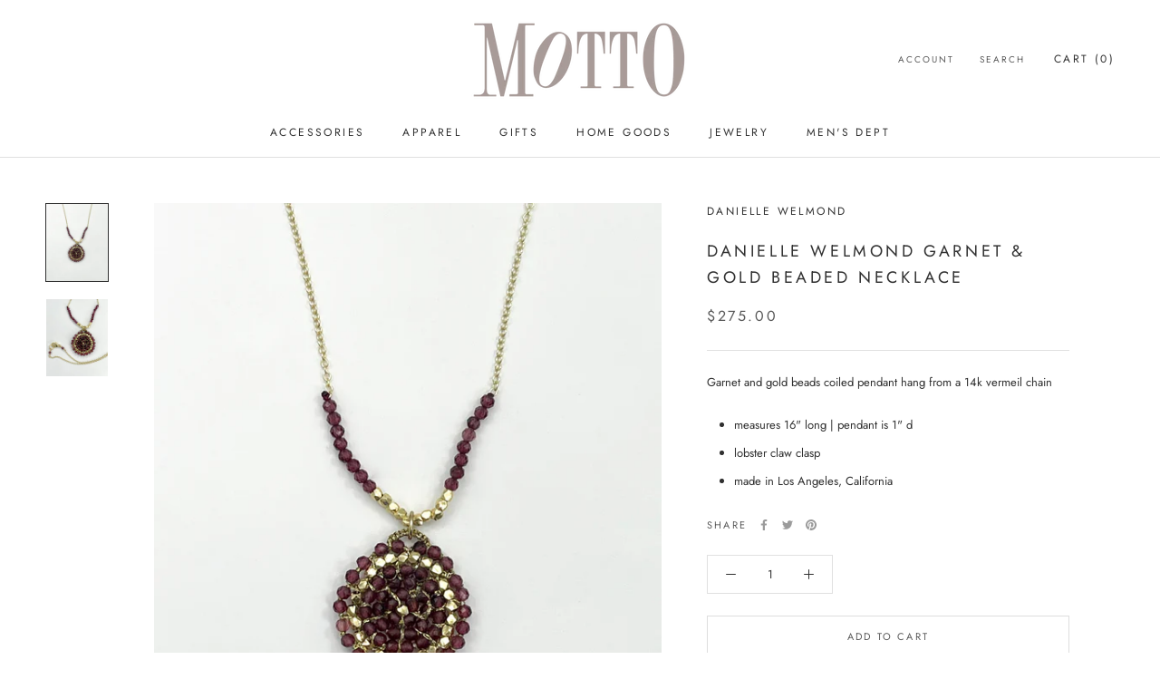

--- FILE ---
content_type: text/javascript
request_url: https://mottoharvardsq.com/cdn/shop/t/25/assets/custom.js?v=183944157590872491501657818081
body_size: -686
content:
//# sourceMappingURL=/cdn/shop/t/25/assets/custom.js.map?v=183944157590872491501657818081
